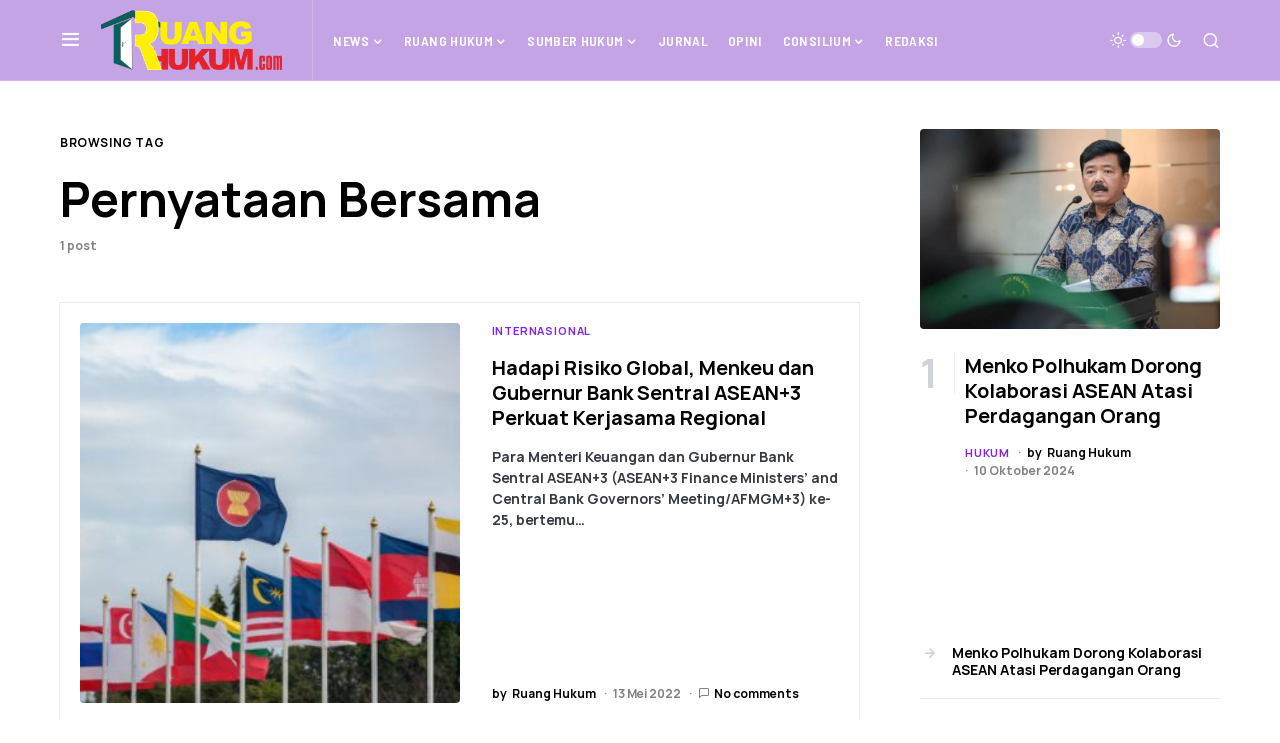

--- FILE ---
content_type: text/html; charset=utf-8
request_url: https://www.google.com/recaptcha/api2/aframe
body_size: 265
content:
<!DOCTYPE HTML><html><head><meta http-equiv="content-type" content="text/html; charset=UTF-8"></head><body><script nonce="YamRncRpcvgWluul80OYGQ">/** Anti-fraud and anti-abuse applications only. See google.com/recaptcha */ try{var clients={'sodar':'https://pagead2.googlesyndication.com/pagead/sodar?'};window.addEventListener("message",function(a){try{if(a.source===window.parent){var b=JSON.parse(a.data);var c=clients[b['id']];if(c){var d=document.createElement('img');d.src=c+b['params']+'&rc='+(localStorage.getItem("rc::a")?sessionStorage.getItem("rc::b"):"");window.document.body.appendChild(d);sessionStorage.setItem("rc::e",parseInt(sessionStorage.getItem("rc::e")||0)+1);localStorage.setItem("rc::h",'1769737147092');}}}catch(b){}});window.parent.postMessage("_grecaptcha_ready", "*");}catch(b){}</script></body></html>